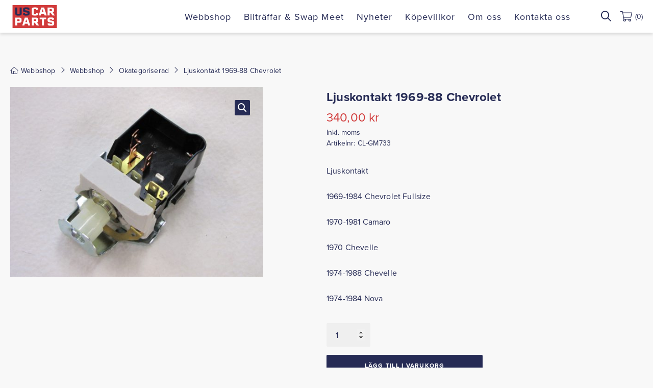

--- FILE ---
content_type: text/html; charset=UTF-8
request_url: https://uscarparts.nu/product/ljuskontakt-3/
body_size: 10757
content:
<!DOCTYPE html>
<html lang="sv-SE">
<head>
	<meta charset="UTF-8">
	<meta name="viewport" content="width=device-width, initial-scale=1.0">
	<link rel="preload" href="https://use.typekit.net/omn2ehb.css" as="style"><link rel="preload" href="https://p.typekit.net/p.css" as="style"><link rel="preload" href="https://p.typekit.net/p.css?s=1&k=omn2ehb&ht=tk&f=139.175&a=55113487&app=typekit&e=css" as="style"><link rel="shortcut icon" href="https://uscarparts.nu/wp-content/themes/uscarparts/images/favicon.png">

	<!-- Google tag (gtag.js) -->
	<script defer src="https://www.googletagmanager.com/gtag/js?id=G-KJ7QFZ76DG"></script>
	<script>
	window.dataLayer = window.dataLayer || [];
	function gtag(){dataLayer.push(arguments);}
	gtag('js', new Date());

	gtag('config', 'G-KJ7QFZ76DG');
	</script>

	<meta name='robots' content='index, follow, max-image-preview:large, max-snippet:-1, max-video-preview:-1' />

	<!-- This site is optimized with the Yoast SEO plugin v26.6 - https://yoast.com/wordpress/plugins/seo/ -->
	<title>Ljuskontakt 1969-88 Chevrolet - US Car Parts</title>
	<meta name="description" content="Ljuskontakt 1969-88 Chevrolet. Usa-bildelar. Reservdelar amerikanare." />
	<link rel="canonical" href="https://uscarparts.nu/product/ljuskontakt-3/" />
	<meta property="og:locale" content="sv_SE" />
	<meta property="og:type" content="article" />
	<meta property="og:title" content="Ljuskontakt 1969-88 Chevrolet - US Car Parts" />
	<meta property="og:description" content="Ljuskontakt 1969-88 Chevrolet. Usa-bildelar. Reservdelar amerikanare." />
	<meta property="og:url" content="https://uscarparts.nu/product/ljuskontakt-3/" />
	<meta property="og:site_name" content="US Car Parts" />
	<meta property="article:modified_time" content="2026-01-18T19:53:20+00:00" />
	<meta property="og:image" content="https://uscarparts.nu/wp-content/uploads/2014/01/246-Ljuskontakt-scaled.jpg" />
	<meta property="og:image:width" content="2560" />
	<meta property="og:image:height" content="1920" />
	<meta property="og:image:type" content="image/jpeg" />
	<meta name="twitter:card" content="summary_large_image" />
	<script type="application/ld+json" class="yoast-schema-graph">{"@context":"https://schema.org","@graph":[{"@type":"WebPage","@id":"https://uscarparts.nu/product/ljuskontakt-3/","url":"https://uscarparts.nu/product/ljuskontakt-3/","name":"Ljuskontakt 1969-88 Chevrolet - US Car Parts","isPartOf":{"@id":"https://uscarparts.nu/#website"},"primaryImageOfPage":{"@id":"https://uscarparts.nu/product/ljuskontakt-3/#primaryimage"},"image":{"@id":"https://uscarparts.nu/product/ljuskontakt-3/#primaryimage"},"thumbnailUrl":"https://uscarparts.nu/wp-content/uploads/2014/01/246-Ljuskontakt-scaled.jpg","datePublished":"2014-01-28T09:19:32+00:00","dateModified":"2026-01-18T19:53:20+00:00","description":"Ljuskontakt 1969-88 Chevrolet. Usa-bildelar. Reservdelar amerikanare.","breadcrumb":{"@id":"https://uscarparts.nu/product/ljuskontakt-3/#breadcrumb"},"inLanguage":"sv-SE","potentialAction":[{"@type":"ReadAction","target":["https://uscarparts.nu/product/ljuskontakt-3/"]}]},{"@type":"ImageObject","inLanguage":"sv-SE","@id":"https://uscarparts.nu/product/ljuskontakt-3/#primaryimage","url":"https://uscarparts.nu/wp-content/uploads/2014/01/246-Ljuskontakt-scaled.jpg","contentUrl":"https://uscarparts.nu/wp-content/uploads/2014/01/246-Ljuskontakt-scaled.jpg","width":2560,"height":1920,"caption":"Ljuskontakt"},{"@type":"BreadcrumbList","@id":"https://uscarparts.nu/product/ljuskontakt-3/#breadcrumb","itemListElement":[{"@type":"ListItem","position":1,"name":"Webbshop","item":"https://uscarparts.nu/"},{"@type":"ListItem","position":2,"name":"Webbshop","item":"https://uscarparts.nu/"},{"@type":"ListItem","position":3,"name":"Okategoriserad","item":"https://uscarparts.nu/product-category/okategoriserad/"},{"@type":"ListItem","position":4,"name":"Ljuskontakt 1969-88 Chevrolet"}]},{"@type":"WebSite","@id":"https://uscarparts.nu/#website","url":"https://uscarparts.nu/","name":"US Car Parts","description":"","publisher":{"@id":"https://uscarparts.nu/#organization"},"potentialAction":[{"@type":"SearchAction","target":{"@type":"EntryPoint","urlTemplate":"https://uscarparts.nu/?s={search_term_string}"},"query-input":{"@type":"PropertyValueSpecification","valueRequired":true,"valueName":"search_term_string"}}],"inLanguage":"sv-SE"},{"@type":"Organization","@id":"https://uscarparts.nu/#organization","name":"US Car Parts","url":"https://uscarparts.nu/","logo":{"@type":"ImageObject","inLanguage":"sv-SE","@id":"https://uscarparts.nu/#/schema/logo/image/","url":"https://uscarparts.nu/wp-content/uploads/2022/04/logo-seo.jpg","contentUrl":"https://uscarparts.nu/wp-content/uploads/2022/04/logo-seo.jpg","width":300,"height":165,"caption":"US Car Parts"},"image":{"@id":"https://uscarparts.nu/#/schema/logo/image/"}}]}</script>
	<!-- / Yoast SEO plugin. -->


<link rel="alternate" title="oEmbed (JSON)" type="application/json+oembed" href="https://uscarparts.nu/wp-json/oembed/1.0/embed?url=https%3A%2F%2Fuscarparts.nu%2Fproduct%2Fljuskontakt-3%2F" />
<link rel="alternate" title="oEmbed (XML)" type="text/xml+oembed" href="https://uscarparts.nu/wp-json/oembed/1.0/embed?url=https%3A%2F%2Fuscarparts.nu%2Fproduct%2Fljuskontakt-3%2F&#038;format=xml" />
<style id='wp-img-auto-sizes-contain-inline-css'>
img:is([sizes=auto i],[sizes^="auto," i]){contain-intrinsic-size:3000px 1500px}
/*# sourceURL=wp-img-auto-sizes-contain-inline-css */
</style>
<style id='classic-theme-styles-inline-css'>
/*! This file is auto-generated */
.wp-block-button__link{color:#fff;background-color:#32373c;border-radius:9999px;box-shadow:none;text-decoration:none;padding:calc(.667em + 2px) calc(1.333em + 2px);font-size:1.125em}.wp-block-file__button{background:#32373c;color:#fff;text-decoration:none}
/*# sourceURL=/wp-includes/css/classic-themes.min.css */
</style>
<link rel='stylesheet' id='wp-components-css' href='https://uscarparts.nu/wp-includes/css/dist/components/style.min.css?ver=6.9' media='all' />
<link rel='stylesheet' id='wp-preferences-css' href='https://uscarparts.nu/wp-includes/css/dist/preferences/style.min.css?ver=6.9' media='all' />
<link rel='stylesheet' id='wp-block-editor-css' href='https://uscarparts.nu/wp-includes/css/dist/block-editor/style.min.css?ver=6.9' media='all' />
<link rel='stylesheet' id='popup-maker-block-library-style-css' href='https://uscarparts.nu/wp-content/cache/autoptimize/autoptimize_single_9963176ef6137ecf4405a5ccd36aa797.php?ver=dbea705cfafe089d65f1' media='all' />
<link rel='stylesheet' id='photoswipe-css' href='https://uscarparts.nu/wp-content/plugins/woocommerce/assets/css/photoswipe/photoswipe.min.css?ver=10.3.7' media='all' />
<link rel='stylesheet' id='photoswipe-default-skin-css' href='https://uscarparts.nu/wp-content/plugins/woocommerce/assets/css/photoswipe/default-skin/default-skin.min.css?ver=10.3.7' media='all' />
<link rel='stylesheet' id='woocommerce-layout-css' href='https://uscarparts.nu/wp-content/cache/autoptimize/autoptimize_single_e98f5279cacaef826050eb2595082e77.php?ver=10.3.7' media='all' />
<link rel='stylesheet' id='woocommerce-smallscreen-css' href='https://uscarparts.nu/wp-content/cache/autoptimize/autoptimize_single_59d266c0ea580aae1113acb3761f7ad5.php?ver=10.3.7' media='only screen and (max-width: 768px)' />
<link rel='stylesheet' id='woocommerce-general-css' href='https://uscarparts.nu/wp-content/cache/autoptimize/autoptimize_single_0a5cfa15a1c3bce6319a071a84e71e83.php?ver=10.3.7' media='all' />
<style id='woocommerce-inline-inline-css'>
.woocommerce form .form-row .required { visibility: visible; }
/*# sourceURL=woocommerce-inline-inline-css */
</style>
<link rel='stylesheet' id='brands-styles-css' href='https://uscarparts.nu/wp-content/cache/autoptimize/autoptimize_single_48d56016b20f151be4f24ba6d0eb1be4.php?ver=10.3.7' media='all' />
<link rel='stylesheet' id='main-style-css' href='https://uscarparts.nu/wp-content/cache/autoptimize/autoptimize_single_bb83583994aede9ddd0a19a5963db394.php?ver=1.5.19' media='all' />
<script defer src="https://uscarparts.nu/wp-includes/js/jquery/jquery.min.js?ver=3.7.1" id="jquery-core-js"></script>
<script defer src="https://uscarparts.nu/wp-includes/js/jquery/jquery-migrate.min.js?ver=3.4.1" id="jquery-migrate-js"></script>
<script src="https://uscarparts.nu/wp-content/plugins/woocommerce/assets/js/jquery-blockui/jquery.blockUI.min.js?ver=2.7.0-wc.10.3.7" id="wc-jquery-blockui-js" defer data-wp-strategy="defer"></script>
<script id="wc-add-to-cart-js-extra">
var wc_add_to_cart_params = {"ajax_url":"/wp-admin/admin-ajax.php","wc_ajax_url":"/?wc-ajax=%%endpoint%%","i18n_view_cart":"Visa varukorg","cart_url":"https://uscarparts.nu/cart/","is_cart":"","cart_redirect_after_add":"no"};
//# sourceURL=wc-add-to-cart-js-extra
</script>
<script type="text/javascript" id="wc-add-to-cart-js" src="https://uscarparts.nu/wp-content/plugins/woocommerce/assets/js/frontend/add-to-cart.min.js?ver=10.3.7" defer="defer"></script>
<script src="https://uscarparts.nu/wp-content/plugins/woocommerce/assets/js/zoom/jquery.zoom.min.js?ver=1.7.21-wc.10.3.7" id="wc-zoom-js" defer data-wp-strategy="defer"></script>
<script src="https://uscarparts.nu/wp-content/plugins/woocommerce/assets/js/flexslider/jquery.flexslider.min.js?ver=2.7.2-wc.10.3.7" id="wc-flexslider-js" defer data-wp-strategy="defer"></script>
<script src="https://uscarparts.nu/wp-content/plugins/woocommerce/assets/js/photoswipe/photoswipe.min.js?ver=4.1.1-wc.10.3.7" id="wc-photoswipe-js" defer data-wp-strategy="defer"></script>
<script src="https://uscarparts.nu/wp-content/plugins/woocommerce/assets/js/photoswipe/photoswipe-ui-default.min.js?ver=4.1.1-wc.10.3.7" id="wc-photoswipe-ui-default-js" defer data-wp-strategy="defer"></script>
<script id="wc-single-product-js-extra">
var wc_single_product_params = {"i18n_required_rating_text":"V\u00e4lj ett betyg","i18n_rating_options":["1 av 5 stj\u00e4rnor","2 av 5 stj\u00e4rnor","3 av 5 stj\u00e4rnor","4 av 5 stj\u00e4rnor","5 av 5 stj\u00e4rnor"],"i18n_product_gallery_trigger_text":"Visa bildgalleri i fullsk\u00e4rm","review_rating_required":"yes","flexslider":{"rtl":false,"animation":"slide","smoothHeight":true,"directionNav":false,"controlNav":"thumbnails","slideshow":false,"animationSpeed":500,"animationLoop":false,"allowOneSlide":false},"zoom_enabled":"1","zoom_options":[],"photoswipe_enabled":"1","photoswipe_options":{"shareEl":false,"closeOnScroll":false,"history":false,"hideAnimationDuration":0,"showAnimationDuration":0},"flexslider_enabled":"1"};
//# sourceURL=wc-single-product-js-extra
</script>
<script src="https://uscarparts.nu/wp-content/plugins/woocommerce/assets/js/frontend/single-product.min.js?ver=10.3.7" id="wc-single-product-js" defer data-wp-strategy="defer"></script>
<script src="https://uscarparts.nu/wp-content/plugins/woocommerce/assets/js/js-cookie/js.cookie.min.js?ver=2.1.4-wc.10.3.7" id="wc-js-cookie-js" defer data-wp-strategy="defer"></script>
<script id="woocommerce-js-extra">
var woocommerce_params = {"ajax_url":"/wp-admin/admin-ajax.php","wc_ajax_url":"/?wc-ajax=%%endpoint%%","i18n_password_show":"Visa l\u00f6senord","i18n_password_hide":"D\u00f6lj l\u00f6senord"};
//# sourceURL=woocommerce-js-extra
</script>
<script type="text/javascript" id="woocommerce-js" src="https://uscarparts.nu/wp-content/plugins/woocommerce/assets/js/frontend/woocommerce.min.js?ver=10.3.7" defer="defer"></script>
<link rel="https://api.w.org/" href="https://uscarparts.nu/wp-json/" /><link rel="alternate" title="JSON" type="application/json" href="https://uscarparts.nu/wp-json/wp/v2/product/30754" /><link rel="EditURI" type="application/rsd+xml" title="RSD" href="https://uscarparts.nu/xmlrpc.php?rsd" />
<meta name="generator" content="WordPress 6.9" />
<meta name="generator" content="WooCommerce 10.3.7" />
<link rel='shortlink' href='https://uscarparts.nu/?p=30754' />
	<noscript><style>.woocommerce-product-gallery{ opacity: 1 !important; }</style></noscript>
	<link rel="icon" href="https://uscarparts.nu/wp-content/uploads/2022/05/cropped-favicon-32x32.png" sizes="32x32" />
<link rel="icon" href="https://uscarparts.nu/wp-content/uploads/2022/05/cropped-favicon-192x192.png" sizes="192x192" />
<link rel="apple-touch-icon" href="https://uscarparts.nu/wp-content/uploads/2022/05/cropped-favicon-180x180.png" />
<meta name="msapplication-TileImage" content="https://uscarparts.nu/wp-content/uploads/2022/05/cropped-favicon-270x270.png" />

	<script src="https://kit.fontawesome.com/85303985df.js" crossorigin="anonymous" defer="defer"></script>
															<link rel="stylesheet" href="https://use.typekit.net/ksv3ymn.css">
													<style>
						:root{
							--mainFontFamily: proxima-nova;
						}
					</style>
							
	<style>
		:root{
			/* Colors */
			--mainColor: #d13b3b;
			--darkColor: #262b55;
			--linkColor: #d13b3b;
			--backgroundColor: #f8f8f8;
			--whiteColor: #fff;
			--lightColor: #7d8099;
			--lineColor: #efefef;

			--blackColor: #000;
			--darkerColor: #0c1f23;
			--neutralColor: #777;
			--grayColor: #ccc;
			--borderColor: #ddd;

			/* Fonts */
			--smallFontSize: 14px;
			--mainFontSize: 16px;
			--fontWeightNormal: 400;
			--fontWeightBold: 700;
			--awesomeFontFamily: "Font Awesome 5 Pro", "Font Awesome 6 Pro";

			/* Border Radius */
			--borderRadius: 2px;
		}
	</style>
<link rel='stylesheet' id='wc-blocks-style-css' href='https://uscarparts.nu/wp-content/cache/autoptimize/autoptimize_single_e2d671c403c7e2bd09b3b298c748d0db.php?ver=wc-10.3.7' media='all' />
<style id='global-styles-inline-css'>
:root{--wp--preset--aspect-ratio--square: 1;--wp--preset--aspect-ratio--4-3: 4/3;--wp--preset--aspect-ratio--3-4: 3/4;--wp--preset--aspect-ratio--3-2: 3/2;--wp--preset--aspect-ratio--2-3: 2/3;--wp--preset--aspect-ratio--16-9: 16/9;--wp--preset--aspect-ratio--9-16: 9/16;--wp--preset--color--black: #000000;--wp--preset--color--cyan-bluish-gray: #abb8c3;--wp--preset--color--white: #ffffff;--wp--preset--color--pale-pink: #f78da7;--wp--preset--color--vivid-red: #cf2e2e;--wp--preset--color--luminous-vivid-orange: #ff6900;--wp--preset--color--luminous-vivid-amber: #fcb900;--wp--preset--color--light-green-cyan: #7bdcb5;--wp--preset--color--vivid-green-cyan: #00d084;--wp--preset--color--pale-cyan-blue: #8ed1fc;--wp--preset--color--vivid-cyan-blue: #0693e3;--wp--preset--color--vivid-purple: #9b51e0;--wp--preset--gradient--vivid-cyan-blue-to-vivid-purple: linear-gradient(135deg,rgb(6,147,227) 0%,rgb(155,81,224) 100%);--wp--preset--gradient--light-green-cyan-to-vivid-green-cyan: linear-gradient(135deg,rgb(122,220,180) 0%,rgb(0,208,130) 100%);--wp--preset--gradient--luminous-vivid-amber-to-luminous-vivid-orange: linear-gradient(135deg,rgb(252,185,0) 0%,rgb(255,105,0) 100%);--wp--preset--gradient--luminous-vivid-orange-to-vivid-red: linear-gradient(135deg,rgb(255,105,0) 0%,rgb(207,46,46) 100%);--wp--preset--gradient--very-light-gray-to-cyan-bluish-gray: linear-gradient(135deg,rgb(238,238,238) 0%,rgb(169,184,195) 100%);--wp--preset--gradient--cool-to-warm-spectrum: linear-gradient(135deg,rgb(74,234,220) 0%,rgb(151,120,209) 20%,rgb(207,42,186) 40%,rgb(238,44,130) 60%,rgb(251,105,98) 80%,rgb(254,248,76) 100%);--wp--preset--gradient--blush-light-purple: linear-gradient(135deg,rgb(255,206,236) 0%,rgb(152,150,240) 100%);--wp--preset--gradient--blush-bordeaux: linear-gradient(135deg,rgb(254,205,165) 0%,rgb(254,45,45) 50%,rgb(107,0,62) 100%);--wp--preset--gradient--luminous-dusk: linear-gradient(135deg,rgb(255,203,112) 0%,rgb(199,81,192) 50%,rgb(65,88,208) 100%);--wp--preset--gradient--pale-ocean: linear-gradient(135deg,rgb(255,245,203) 0%,rgb(182,227,212) 50%,rgb(51,167,181) 100%);--wp--preset--gradient--electric-grass: linear-gradient(135deg,rgb(202,248,128) 0%,rgb(113,206,126) 100%);--wp--preset--gradient--midnight: linear-gradient(135deg,rgb(2,3,129) 0%,rgb(40,116,252) 100%);--wp--preset--font-size--small: 13px;--wp--preset--font-size--medium: 20px;--wp--preset--font-size--large: 36px;--wp--preset--font-size--x-large: 42px;--wp--preset--spacing--20: 0.44rem;--wp--preset--spacing--30: 0.67rem;--wp--preset--spacing--40: 1rem;--wp--preset--spacing--50: 1.5rem;--wp--preset--spacing--60: 2.25rem;--wp--preset--spacing--70: 3.38rem;--wp--preset--spacing--80: 5.06rem;--wp--preset--shadow--natural: 6px 6px 9px rgba(0, 0, 0, 0.2);--wp--preset--shadow--deep: 12px 12px 50px rgba(0, 0, 0, 0.4);--wp--preset--shadow--sharp: 6px 6px 0px rgba(0, 0, 0, 0.2);--wp--preset--shadow--outlined: 6px 6px 0px -3px rgb(255, 255, 255), 6px 6px rgb(0, 0, 0);--wp--preset--shadow--crisp: 6px 6px 0px rgb(0, 0, 0);}:where(.is-layout-flex){gap: 0.5em;}:where(.is-layout-grid){gap: 0.5em;}body .is-layout-flex{display: flex;}.is-layout-flex{flex-wrap: wrap;align-items: center;}.is-layout-flex > :is(*, div){margin: 0;}body .is-layout-grid{display: grid;}.is-layout-grid > :is(*, div){margin: 0;}:where(.wp-block-columns.is-layout-flex){gap: 2em;}:where(.wp-block-columns.is-layout-grid){gap: 2em;}:where(.wp-block-post-template.is-layout-flex){gap: 1.25em;}:where(.wp-block-post-template.is-layout-grid){gap: 1.25em;}.has-black-color{color: var(--wp--preset--color--black) !important;}.has-cyan-bluish-gray-color{color: var(--wp--preset--color--cyan-bluish-gray) !important;}.has-white-color{color: var(--wp--preset--color--white) !important;}.has-pale-pink-color{color: var(--wp--preset--color--pale-pink) !important;}.has-vivid-red-color{color: var(--wp--preset--color--vivid-red) !important;}.has-luminous-vivid-orange-color{color: var(--wp--preset--color--luminous-vivid-orange) !important;}.has-luminous-vivid-amber-color{color: var(--wp--preset--color--luminous-vivid-amber) !important;}.has-light-green-cyan-color{color: var(--wp--preset--color--light-green-cyan) !important;}.has-vivid-green-cyan-color{color: var(--wp--preset--color--vivid-green-cyan) !important;}.has-pale-cyan-blue-color{color: var(--wp--preset--color--pale-cyan-blue) !important;}.has-vivid-cyan-blue-color{color: var(--wp--preset--color--vivid-cyan-blue) !important;}.has-vivid-purple-color{color: var(--wp--preset--color--vivid-purple) !important;}.has-black-background-color{background-color: var(--wp--preset--color--black) !important;}.has-cyan-bluish-gray-background-color{background-color: var(--wp--preset--color--cyan-bluish-gray) !important;}.has-white-background-color{background-color: var(--wp--preset--color--white) !important;}.has-pale-pink-background-color{background-color: var(--wp--preset--color--pale-pink) !important;}.has-vivid-red-background-color{background-color: var(--wp--preset--color--vivid-red) !important;}.has-luminous-vivid-orange-background-color{background-color: var(--wp--preset--color--luminous-vivid-orange) !important;}.has-luminous-vivid-amber-background-color{background-color: var(--wp--preset--color--luminous-vivid-amber) !important;}.has-light-green-cyan-background-color{background-color: var(--wp--preset--color--light-green-cyan) !important;}.has-vivid-green-cyan-background-color{background-color: var(--wp--preset--color--vivid-green-cyan) !important;}.has-pale-cyan-blue-background-color{background-color: var(--wp--preset--color--pale-cyan-blue) !important;}.has-vivid-cyan-blue-background-color{background-color: var(--wp--preset--color--vivid-cyan-blue) !important;}.has-vivid-purple-background-color{background-color: var(--wp--preset--color--vivid-purple) !important;}.has-black-border-color{border-color: var(--wp--preset--color--black) !important;}.has-cyan-bluish-gray-border-color{border-color: var(--wp--preset--color--cyan-bluish-gray) !important;}.has-white-border-color{border-color: var(--wp--preset--color--white) !important;}.has-pale-pink-border-color{border-color: var(--wp--preset--color--pale-pink) !important;}.has-vivid-red-border-color{border-color: var(--wp--preset--color--vivid-red) !important;}.has-luminous-vivid-orange-border-color{border-color: var(--wp--preset--color--luminous-vivid-orange) !important;}.has-luminous-vivid-amber-border-color{border-color: var(--wp--preset--color--luminous-vivid-amber) !important;}.has-light-green-cyan-border-color{border-color: var(--wp--preset--color--light-green-cyan) !important;}.has-vivid-green-cyan-border-color{border-color: var(--wp--preset--color--vivid-green-cyan) !important;}.has-pale-cyan-blue-border-color{border-color: var(--wp--preset--color--pale-cyan-blue) !important;}.has-vivid-cyan-blue-border-color{border-color: var(--wp--preset--color--vivid-cyan-blue) !important;}.has-vivid-purple-border-color{border-color: var(--wp--preset--color--vivid-purple) !important;}.has-vivid-cyan-blue-to-vivid-purple-gradient-background{background: var(--wp--preset--gradient--vivid-cyan-blue-to-vivid-purple) !important;}.has-light-green-cyan-to-vivid-green-cyan-gradient-background{background: var(--wp--preset--gradient--light-green-cyan-to-vivid-green-cyan) !important;}.has-luminous-vivid-amber-to-luminous-vivid-orange-gradient-background{background: var(--wp--preset--gradient--luminous-vivid-amber-to-luminous-vivid-orange) !important;}.has-luminous-vivid-orange-to-vivid-red-gradient-background{background: var(--wp--preset--gradient--luminous-vivid-orange-to-vivid-red) !important;}.has-very-light-gray-to-cyan-bluish-gray-gradient-background{background: var(--wp--preset--gradient--very-light-gray-to-cyan-bluish-gray) !important;}.has-cool-to-warm-spectrum-gradient-background{background: var(--wp--preset--gradient--cool-to-warm-spectrum) !important;}.has-blush-light-purple-gradient-background{background: var(--wp--preset--gradient--blush-light-purple) !important;}.has-blush-bordeaux-gradient-background{background: var(--wp--preset--gradient--blush-bordeaux) !important;}.has-luminous-dusk-gradient-background{background: var(--wp--preset--gradient--luminous-dusk) !important;}.has-pale-ocean-gradient-background{background: var(--wp--preset--gradient--pale-ocean) !important;}.has-electric-grass-gradient-background{background: var(--wp--preset--gradient--electric-grass) !important;}.has-midnight-gradient-background{background: var(--wp--preset--gradient--midnight) !important;}.has-small-font-size{font-size: var(--wp--preset--font-size--small) !important;}.has-medium-font-size{font-size: var(--wp--preset--font-size--medium) !important;}.has-large-font-size{font-size: var(--wp--preset--font-size--large) !important;}.has-x-large-font-size{font-size: var(--wp--preset--font-size--x-large) !important;}
/*# sourceURL=global-styles-inline-css */
</style>
</head>
<body class="wp-singular product-template-default single single-product postid-30754 wp-embed-responsive wp-theme-uscarparts theme-uscarparts woocommerce woocommerce-page woocommerce-no-js">


<div class="resp_menu">
	<div class="resp_menu_toggle">
		<div></div>
		<div></div>
		<div></div>
		<div></div>
	</div>
	<div class="resp_menu_ul"></div>
</div>

<style>
	:root{
							--navigationColor: var(--whiteColor);
			}
</style>
<header class="header_custom ">
	<div class="container">
		<div class="logo">
										<a href="https://uscarparts.nu" title="US Car Parts">
					<img width="96" height="50" src="https://uscarparts.nu/wp-content/uploads/2021/10/us-car-parts-logo.svg" class="attachment-full size-full" alt="US Car Parts" decoding="async" />				</a>
					</div>
		<nav class="navigation"><ul id="menu-main-menu" class="nav"><li id="menu-item-178" class="menu-item menu-item-type-post_type menu-item-object-page menu-item-home current_page_parent menu-item-178"><a href="https://uscarparts.nu/">Webbshop</a></li>
<li id="menu-item-68015" class="menu-item menu-item-type-post_type menu-item-object-page menu-item-68015"><a href="https://uscarparts.nu/biltraffar-swap-meet/">Bilträffar &amp; Swap Meet</a></li>
<li id="menu-item-72452" class="menu-item menu-item-type-post_type menu-item-object-page menu-item-72452"><a href="https://uscarparts.nu/nyheter-artiklar/">Nyheter</a></li>
<li id="menu-item-29586" class="menu-item menu-item-type-post_type menu-item-object-page menu-item-29586"><a href="https://uscarparts.nu/kopevillkor/">Köpevillkor</a></li>
<li id="menu-item-279" class="menu-item menu-item-type-post_type menu-item-object-page menu-item-279"><a href="https://uscarparts.nu/om-oss/">Om oss</a></li>
<li id="menu-item-278" class="menu-item menu-item-type-post_type menu-item-object-page menu-item-278"><a href="https://uscarparts.nu/kontakta-oss/">Kontakta oss</a></li>
</ul></nav>		<div class="search-desktop">
			<div class="site-search">
	<form role="search" method="get" class="search-form" action="https://uscarparts.nu/">
		<label>
			<span class="screen-reader-text">Sök efter:</span>
			<input type="search" name="s" class="search-field" placeholder="Sök …" value="" />
			<i class="icon-search far fa-search"></i>
		</label>
		<input type="submit" class="search-submit button" value="Sök" />
	</form>
</div>
		</div>
		<div class="search-icon-mobile">
			<i class="icon-search far fa-search"></i>
		</div>
					<a class="go-to-cart" href="https://uscarparts.nu/cart/">
				<svg xmlns="http://www.w3.org/2000/svg" class="icon shop-basket" width="23.004" height="20.448" viewBox="0 0 23.004 20.448">
  <path d="M22.045-21.069H5.163l-.333-1.774a.959.959,0,0,0-.942-.782H.479A.479.479,0,0,0,0-23.146v.32a.479.479,0,0,0,.479.479H3.623L6.416-7.452a2.547,2.547,0,0,0-.665,1.719A2.556,2.556,0,0,0,8.307-3.177a2.556,2.556,0,0,0,2.556-2.556v0a3,3,0,0,0-.343-1.275h5.8a3,3,0,0,0-.343,1.275v0a2.556,2.556,0,0,0,2.556,2.556,2.556,2.556,0,0,0,2.556-2.556,2.548,2.548,0,0,0-.774-1.832.959.959,0,0,0-.93-.724H7.559L7.08-10.845H20.315a.959.959,0,0,0,.938-.763l1.731-8.307A.959.959,0,0,0,22.045-21.069ZM9.585-5.733A1.279,1.279,0,0,1,8.307-4.455,1.279,1.279,0,0,1,7.029-5.733,1.279,1.279,0,0,1,8.307-7.011,1.279,1.279,0,0,1,9.585-5.733Zm8.946,1.278a1.279,1.279,0,0,1-1.278-1.278,1.279,1.279,0,0,1,1.278-1.278,1.279,1.279,0,0,1,1.278,1.278A1.279,1.279,0,0,1,18.531-4.455Zm1.524-7.668H6.841L5.4-19.791h16.25Z" transform="translate(0 23.625)"/>
</svg>
				<span class="cart-contents-count">(0)</span>
			</a>
			</div>
	<div class="search-mobile">
		<div class="container">
			<div class="site-search">
	<form role="search" method="get" class="search-form" action="https://uscarparts.nu/">
		<label>
			<span class="screen-reader-text">Sök efter:</span>
			<input type="search" name="s" class="search-field" placeholder="Sök …" value="" />
			<i class="icon-search far fa-search"></i>
		</label>
		<input type="submit" class="search-submit button" value="Sök" />
	</form>
</div>
		</div>
	</div>
</header>

	<div class="container container-main"><div class="breadcrumbs_wrap"><span><span><a href="https://uscarparts.nu/"><em class="fal fa-home"></em><span>Webbshop</span></a></span> <em class="fal fa-angle-right"></em> <span><a href="https://uscarparts.nu/">Webbshop</a></span> <em class="fal fa-angle-right"></em> <span><a href="https://uscarparts.nu/product-category/okategoriserad/">Okategoriserad</a></span> <em class="fal fa-angle-right"></em> <span class="breadcrumb_last" aria-current="page">Ljuskontakt 1969-88 Chevrolet</span></span></div><div id="primary" class="content-area"><main id="main" class="site-main" role="main">
					
			<div class="woocommerce-notices-wrapper"></div><div id="product-30754" class="product type-product post-30754 status-publish first instock product_cat-okategoriserad has-post-thumbnail taxable shipping-taxable purchasable product-type-simple">

	<div class="single-product-summary"><div class="woocommerce-product-gallery woocommerce-product-gallery--with-images woocommerce-product-gallery--columns-4 images" data-columns="4" style="opacity: 0; transition: opacity .25s ease-in-out;">
	<div class="woocommerce-product-gallery__wrapper">
		<div data-thumb="https://uscarparts.nu/wp-content/uploads/2014/01/246-Ljuskontakt-100x100.jpg" data-thumb-alt="Ljuskontakt" data-thumb-srcset=""  data-thumb-sizes="(max-width: 100px) 100vw, 100px" class="woocommerce-product-gallery__image"><a href="https://uscarparts.nu/wp-content/uploads/2014/01/246-Ljuskontakt-scaled.jpg"><img width="545" height="409" src="https://uscarparts.nu/wp-content/uploads/2014/01/246-Ljuskontakt-545x409.jpg" class="wp-post-image" alt="Ljuskontakt" data-caption="" data-src="https://uscarparts.nu/wp-content/uploads/2014/01/246-Ljuskontakt-scaled.jpg" data-large_image="https://uscarparts.nu/wp-content/uploads/2014/01/246-Ljuskontakt-scaled.jpg" data-large_image_width="2560" data-large_image_height="1920" decoding="async" fetchpriority="high" srcset="https://uscarparts.nu/wp-content/uploads/2014/01/246-Ljuskontakt-545x409.jpg 545w, https://uscarparts.nu/wp-content/uploads/2014/01/246-Ljuskontakt-768x576.jpg 768w, https://uscarparts.nu/wp-content/uploads/2014/01/246-Ljuskontakt-1536x1152.jpg 1536w, https://uscarparts.nu/wp-content/uploads/2014/01/246-Ljuskontakt-2048x1536.jpg 2048w" sizes="(max-width: 545px) 100vw, 545px" /></a></div>	</div>
</div>

	<div class="summary entry-summary">
		<h1 class="product_title entry-title">Ljuskontakt 1969-88 Chevrolet</h1><p class="price"><span class="woocommerce-Price-amount amount"><bdi>340,00&nbsp;<span class="woocommerce-Price-currencySymbol">&#107;&#114;</span></bdi></span> <small class="woocommerce-price-suffix">Inkl. moms</small></p>
<div class="product_meta">

	
	
		<span class="sku_wrapper">Artikelnr: <span class="sku">CL-GM733</span></span>

	
	
</div>
<div class="woocommerce-product-details__short-description">
	<p>Ljuskontakt</p>
<p>1969-1984 Chevrolet Fullsize</p>
<p>1970-1981 Camaro</p>
<p>1970 Chevelle</p>
<p>1974-1988 Chevelle</p>
<p>1974-1984 Nova</p>
</div>

	
	<form class="cart" action="https://uscarparts.nu/product/ljuskontakt-3/" method="post" enctype='multipart/form-data'>
		
		<div class="quantity">
		<label class="screen-reader-text" for="quantity_69778b2976a39">Ljuskontakt 1969-88 Chevrolet mängd</label>
	<input
		type="number"
				id="quantity_69778b2976a39"
		class="input-text qty text"
		name="quantity"
		value="1"
		aria-label="Produktantal"
				min="1"
							step="1"
			placeholder=""
			inputmode="numeric"
			autocomplete="off"
			/>
	</div>

		<button type="submit" name="add-to-cart" value="30754" class="single_add_to_cart_button button alt">Lägg till i varukorg</button>

			</form>

	
	</div>

	</div>
	<div class="woocommerce-tabs wc-tabs-wrapper desktop">
		<ul class="tabs wc-tabs" role="tablist">
							<li class="description_tab" id="tab-title-description" role="tab" aria-controls="tab-description">
					<a href="#tab-description">
						Beskrivning					</a>
				</li>
							<li class="additional_information_tab" id="tab-title-additional_information" role="tab" aria-controls="tab-additional_information">
					<a href="#tab-additional_information">
						Ytterligare information					</a>
				</li>
					</ul>
					<div class="woocommerce-Tabs-panel woocommerce-Tabs-panel--description panel entry-content wc-tab" id="tab-description" role="tabpanel" aria-labelledby="tab-title-description">
				
	<h2>Beskrivning</h2>

<p>Ljuskontakt</p>
<p>1969, 1970, 1971, 1972, 1973, 1974, 1975, 1976, 1977, 1978, 1979, 1980, 1981, 1982, 1983, 1984 Chevrolet Fullsize</p>
<p>1970, 1971, 1972, 1973, 1974, 1975, 1976, 1977, 1978, 1979, 1980, 1981 Camaro</p>
<p>1970 Chevelle</p>
<p>1974, 1975, 1976, 1977, 1978, 1979, 1980, 1981, 1982, 1983, 1984, 1985, 1986, 1987, 1988 Chevelle</p>
<p>1974, 1975, 1976, 1977, 1978, 1979, 1980, 1981, 1982, 1983, 1984 Nova</p>
			</div>
					<div class="woocommerce-Tabs-panel woocommerce-Tabs-panel--additional_information panel entry-content wc-tab" id="tab-additional_information" role="tabpanel" aria-labelledby="tab-title-additional_information">
				
	<h2>Ytterligare information</h2>

<table class="woocommerce-product-attributes shop_attributes" aria-label="Produktdetaljer">
			<tr class="woocommerce-product-attributes-item woocommerce-product-attributes-item--weight">
			<th class="woocommerce-product-attributes-item__label" scope="row">Vikt</th>
			<td class="woocommerce-product-attributes-item__value">0,5 kg</td>
		</tr>
	</table>
			</div>
		
			</div>

		<div class="woocommerce-tabs wc-tabs-wrapper mobile">
		<ul class="tabs wc-tabs mobile" role="tablist">
							<li class="description_tab" id="tab-title-description" role="tab" aria-controls="tab-description">
					<a href="#tab-description">
						Beskrivning					</a>
					<div class="woocommerce-Tabs-panel woocommerce-Tabs-panel--description panel entry-content wc-tab" id="tab-description" role="tabpanel" aria-labelledby="tab-title-description">
						
	<h2>Beskrivning</h2>

<p>Ljuskontakt</p>
<p>1969, 1970, 1971, 1972, 1973, 1974, 1975, 1976, 1977, 1978, 1979, 1980, 1981, 1982, 1983, 1984 Chevrolet Fullsize</p>
<p>1970, 1971, 1972, 1973, 1974, 1975, 1976, 1977, 1978, 1979, 1980, 1981 Camaro</p>
<p>1970 Chevelle</p>
<p>1974, 1975, 1976, 1977, 1978, 1979, 1980, 1981, 1982, 1983, 1984, 1985, 1986, 1987, 1988 Chevelle</p>
<p>1974, 1975, 1976, 1977, 1978, 1979, 1980, 1981, 1982, 1983, 1984 Nova</p>
					</div>
				</li>
							<li class="additional_information_tab" id="tab-title-additional_information" role="tab" aria-controls="tab-additional_information">
					<a href="#tab-additional_information">
						Ytterligare information					</a>
					<div class="woocommerce-Tabs-panel woocommerce-Tabs-panel--additional_information panel entry-content wc-tab" id="tab-additional_information" role="tabpanel" aria-labelledby="tab-title-additional_information">
						
	<h2>Ytterligare information</h2>

<table class="woocommerce-product-attributes shop_attributes" aria-label="Produktdetaljer">
			<tr class="woocommerce-product-attributes-item woocommerce-product-attributes-item--weight">
			<th class="woocommerce-product-attributes-item__label" scope="row">Vikt</th>
			<td class="woocommerce-product-attributes-item__value">0,5 kg</td>
		</tr>
	</table>
					</div>
				</li>
					</ul>
	</div>


	<section class="related products">

					<h2>Relaterade produkter</h2>
				<ul class="products columns-4">

			
					<li class="product type-product post-49036 status-publish first instock product_cat-okategoriserad has-post-thumbnail taxable shipping-taxable purchasable product-type-simple">
	<a href ="https://uscarparts.nu/product/slangklaemma-39/" class="uscp-loop-product-item"><noscript><img width="240" height="160" src="https://uscarparts.nu/wp-content/uploads/2022/01/5944-Slangklamma-240x160.jpg" class="attachment-woocommerce_thumbnail size-woocommerce_thumbnail" alt="Slangklämma" decoding="async" /></noscript><img width="240" height="160" src='data:image/svg+xml,%3Csvg%20xmlns=%22http://www.w3.org/2000/svg%22%20viewBox=%220%200%20240%20160%22%3E%3C/svg%3E' data-src="https://uscarparts.nu/wp-content/uploads/2022/01/5944-Slangklamma-240x160.jpg" class="lazyload attachment-woocommerce_thumbnail size-woocommerce_thumbnail" alt="Slangklämma" decoding="async" /><div class="uscp-loop-product-item-body">    <span class="product-primary-category">Okategoriserad</span>
    <h2 class="woocommerce-loop-product__title">Slangklämma  40-54 mm</h2>
	<span class="price"><span class="woocommerce-Price-amount amount"><bdi>40,00&nbsp;<span class="woocommerce-Price-currencySymbol">&#107;&#114;</span></bdi></span> <small class="woocommerce-price-suffix">Inkl. moms</small></span>
<p class="short-description">Universal slangklämma av Ford-modell
Diameter:  40-54 mm
Pris per styck</p><button class="button view-product">Till Produkten</button></div></a></li>

			
					<li class="product type-product post-39904 status-publish instock product_cat-okategoriserad product_tag-cowl-pad product_tag-firewall-pad taxable shipping-taxable purchasable product-type-simple">
	<a href ="https://uscarparts.nu/product/torpedisolering-86/" class="uscp-loop-product-item"><img width="240" height="160" src="https://uscarparts.nu/wp-content/uploads/2022/03/product-image-default-v2-240x160.webp" class="woocommerce-placeholder wp-post-image" alt="Platshållare" decoding="async" /><div class="uscp-loop-product-item-body">    <span class="product-primary-category">Okategoriserad</span>
    <h2 class="woocommerce-loop-product__title">Torpedisolering 1963-65 Dodge B-body</h2>
	<span class="price"><span class="woocommerce-Price-amount amount"><bdi>1 150,00&nbsp;<span class="woocommerce-Price-currencySymbol">&#107;&#114;</span></bdi></span> <small class="woocommerce-price-suffix">Inkl. moms</small></span>
<p class="short-description">1963-65 Dodge B-body</p><button class="button view-product">Till Produkten</button></div></a></li>

			
					<li class="product type-product post-56521 status-publish instock product_cat-lampor-stralkastare product_cat-innerbelysningsglas product_cat-okategoriserad product_tag-2612 has-post-thumbnail taxable shipping-taxable purchasable product-type-simple">
	<a href ="https://uscarparts.nu/product/innerbelysningsglas-1957-59-mopar-2dht-4dht/" class="uscp-loop-product-item"><noscript><img width="240" height="160" src="https://uscarparts.nu/wp-content/uploads/2022/06/IMG_9876-2-240x160.jpg" class="attachment-woocommerce_thumbnail size-woocommerce_thumbnail" alt="Innerbelysningsglas 1957-59 Mopar 2dht   4dht" decoding="async" /></noscript><img width="240" height="160" src='data:image/svg+xml,%3Csvg%20xmlns=%22http://www.w3.org/2000/svg%22%20viewBox=%220%200%20240%20160%22%3E%3C/svg%3E' data-src="https://uscarparts.nu/wp-content/uploads/2022/06/IMG_9876-2-240x160.jpg" class="lazyload attachment-woocommerce_thumbnail size-woocommerce_thumbnail" alt="Innerbelysningsglas 1957-59 Mopar 2dht   4dht" decoding="async" /><div class="uscp-loop-product-item-body">    <span class="product-primary-category">Lampor &amp; Strålkastare</span>
    <h2 class="woocommerce-loop-product__title">Innerbelysningsglas 1957-59 Mopar 2dht   4dht</h2>
	<span class="price"><span class="woocommerce-Price-amount amount"><bdi>1 295,00&nbsp;<span class="woocommerce-Price-currencySymbol">&#107;&#114;</span></bdi></span> <small class="woocommerce-price-suffix">Inkl. moms</small></span>
<p class="short-description">Innerbelysningsglas
1957-1959 Chrysler 2dht &amp; 4dht
1957-1959 DeSoto 2dht &amp; 4dht
1957-1959 Dodge 2dht &amp; 4dht
1957-1959 Plymouth 2dht &amp; 4dht
Pris per styck</p><button class="button view-product">Till Produkten</button></div></a></li>

			
					<li class="product type-product post-30777 status-publish last instock product_cat-okategoriserad has-post-thumbnail taxable shipping-taxable purchasable product-type-simple">
	<a href ="https://uscarparts.nu/product/ljuskontakt-10/" class="uscp-loop-product-item"><noscript><img width="240" height="160" src="https://uscarparts.nu/wp-content/uploads/2014/01/249-Ljuskontakt-1968-87-GM-240x160.jpg" class="attachment-woocommerce_thumbnail size-woocommerce_thumbnail" alt="Ljuskontakt 1968-87 GM" decoding="async" /></noscript><img width="240" height="160" src='data:image/svg+xml,%3Csvg%20xmlns=%22http://www.w3.org/2000/svg%22%20viewBox=%220%200%20240%20160%22%3E%3C/svg%3E' data-src="https://uscarparts.nu/wp-content/uploads/2014/01/249-Ljuskontakt-1968-87-GM-240x160.jpg" class="lazyload attachment-woocommerce_thumbnail size-woocommerce_thumbnail" alt="Ljuskontakt 1968-87 GM" decoding="async" /><div class="uscp-loop-product-item-body">    <span class="product-primary-category">Okategoriserad</span>
    <h2 class="woocommerce-loop-product__title">Ljuskontakt 1968-87 GM</h2>
	<span class="price"><span class="woocommerce-Price-amount amount"><bdi>335,00&nbsp;<span class="woocommerce-Price-currencySymbol">&#107;&#114;</span></bdi></span> <small class="woocommerce-price-suffix">Inkl. moms</small></span>
<p class="short-description">1968-1977 Buick (ej 68-69 Riviera)
1968-1981 Firebird
1968-1987 Oldsmobile
1968-1972 Grand Prix
1969-1972 GTO, LeMans
1975-1985 Pontiac</p><button class="button view-product">Till Produkten</button></div></a></li>

			
		</ul>

	</section>
	</div>


		
	</main></div></div>
	

<style>
	:root{
							--footerColor: var(--whiteColor);
			}
</style>
<footer class="footer_custom ">
	<div class="container">
		<div class="footer_top">
			<div class="footer_logo">
													<img width="96" height="50" src="https://uscarparts.nu/wp-content/uploads/2021/10/us-car-parts-logo.svg" class="attachment-full size-full" alt="US Car Parts" decoding="async" />							</div>

			<div class="footer_column">
				<h3 class="footer_title">
					<span>Information</span>
					<em class="far fa-plus" aria-hidden="true"></em>
				</h3>
				<div class="footer_column_content">
					<div class="footer_menu"><ul id="menu-footer-menu" class="menu"><li id="menu-item-72453" class="menu-item menu-item-type-post_type menu-item-object-page menu-item-72453"><a href="https://uscarparts.nu/nyheter-artiklar/">Nyheter och Artiklar</a></li>
<li id="menu-item-72267" class="menu-item menu-item-type-post_type menu-item-object-page menu-item-72267"><a href="https://uscarparts.nu/amerikanska-bilar/">Amerikanska bilar</a></li>
<li id="menu-item-72268" class="menu-item menu-item-type-post_type menu-item-object-page menu-item-72268"><a href="https://uscarparts.nu/usa-bil-delar/">USA bildelar</a></li>
<li id="menu-item-289" class="menu-item menu-item-type-post_type menu-item-object-page menu-item-289"><a href="https://uscarparts.nu/kontakta-oss/">Kontakta oss</a></li>
<li id="menu-item-290" class="menu-item menu-item-type-post_type menu-item-object-page menu-item-290"><a href="https://uscarparts.nu/om-oss/">Om oss</a></li>
</ul></div>				</div>
			</div>

			<div class="footer_column">
				<h3 class="footer_title">
					<span>Butiksinformation</span>
					<em class="far fa-plus" aria-hidden="true"></em>
				</h3>
				<div class="footer_column_content">
					<address class="footer_address">US Car Parts<br />
Björbäcksvägen 8<br />
451 55 Uddevalla</address>
					<address class="footer_contact">
						<a href="mailto:info@uscarparts.nu" class="footer_email">info@uscarparts.nu</a><br>
						<a href="tel:052212070" class="footer_phone">0522 - 120 70</a><br>
											</address>
				</div>
			</div>

		</div>
		<div class="rights">&copy;Copyright US Car Parts 2026</div>
	</div>
</footer>

<script type="speculationrules">
{"prefetch":[{"source":"document","where":{"and":[{"href_matches":"/*"},{"not":{"href_matches":["/wp-*.php","/wp-admin/*","/wp-content/uploads/*","/wp-content/*","/wp-content/plugins/*","/wp-content/themes/uscarparts/*","/*\\?(.+)"]}},{"not":{"selector_matches":"a[rel~=\"nofollow\"]"}},{"not":{"selector_matches":".no-prefetch, .no-prefetch a"}}]},"eagerness":"conservative"}]}
</script>
<script type="application/ld+json">{"@context":"https:\/\/schema.org\/","@type":"Product","@id":"https:\/\/uscarparts.nu\/product\/ljuskontakt-3\/#product","name":"Ljuskontakt 1969-88 Chevrolet","url":"https:\/\/uscarparts.nu\/product\/ljuskontakt-3\/","description":"Ljuskontakt\r\n\r\n1969-1984 Chevrolet Fullsize\r\n\r\n1970-1981 Camaro\r\n\r\n1970 Chevelle\r\n\r\n1974-1988 Chevelle\r\n\r\n1974-1984 Nova","image":"https:\/\/uscarparts.nu\/wp-content\/uploads\/2014\/01\/246-Ljuskontakt-scaled.jpg","sku":"CL-GM733","offers":[{"@type":"Offer","priceSpecification":[{"@type":"UnitPriceSpecification","price":"340.00","priceCurrency":"SEK","valueAddedTaxIncluded":true,"validThrough":"2027-12-31"}],"priceValidUntil":"2027-12-31","availability":"https:\/\/schema.org\/InStock","url":"https:\/\/uscarparts.nu\/product\/ljuskontakt-3\/","seller":{"@type":"Organization","name":"US Car Parts","url":"https:\/\/uscarparts.nu"}}]}</script><noscript><style>.lazyload{display:none;}</style></noscript><script data-noptimize="1">window.lazySizesConfig=window.lazySizesConfig||{};window.lazySizesConfig.loadMode=1;</script><script defer data-noptimize="1" src='https://uscarparts.nu/wp-content/plugins/autoptimize/classes/external/js/lazysizes.min.js?ao_version=3.1.14'></script>
<div id="photoswipe-fullscreen-dialog" class="pswp" tabindex="-1" role="dialog" aria-modal="true" aria-hidden="true" aria-label="Helskärmsbild">
	<div class="pswp__bg"></div>
	<div class="pswp__scroll-wrap">
		<div class="pswp__container">
			<div class="pswp__item"></div>
			<div class="pswp__item"></div>
			<div class="pswp__item"></div>
		</div>
		<div class="pswp__ui pswp__ui--hidden">
			<div class="pswp__top-bar">
				<div class="pswp__counter"></div>
				<button class="pswp__button pswp__button--zoom" aria-label="Zooma in/ut"></button>
				<button class="pswp__button pswp__button--fs" aria-label="Växla fullskärm till/från"></button>
				<button class="pswp__button pswp__button--share" aria-label="Dela"></button>
				<button class="pswp__button pswp__button--close" aria-label="Stäng (Esc)"></button>
				<div class="pswp__preloader">
					<div class="pswp__preloader__icn">
						<div class="pswp__preloader__cut">
							<div class="pswp__preloader__donut"></div>
						</div>
					</div>
				</div>
			</div>
			<div class="pswp__share-modal pswp__share-modal--hidden pswp__single-tap">
				<div class="pswp__share-tooltip"></div>
			</div>
			<button class="pswp__button pswp__button--arrow--left" aria-label="Föregående (vänsterpil)"></button>
			<button class="pswp__button pswp__button--arrow--right" aria-label="Nästa (högerpil)"></button>
			<div class="pswp__caption">
				<div class="pswp__caption__center"></div>
			</div>
		</div>
	</div>
</div>
	<script>
		(function () {
			var c = document.body.className;
			c = c.replace(/woocommerce-no-js/, 'woocommerce-js');
			document.body.className = c;
		})();
	</script>
	<script id="main-script-js-extra">
var uscp = {"ajaxUrl":"https://uscarparts.nu/wp-admin/admin-ajax.php","ajaxNonce":"746761c9f5"};
//# sourceURL=main-script-js-extra
</script>
<script type="text/javascript" id="main-script-js" src="https://uscarparts.nu/wp-content/cache/autoptimize/autoptimize_single_48d0c5d68c6968558d7288835b48dc1c.php?ver=1.5.19" defer="defer"></script>
<script defer src="https://uscarparts.nu/wp-content/plugins/woocommerce/assets/js/sourcebuster/sourcebuster.min.js?ver=10.3.7" id="sourcebuster-js-js"></script>
<script id="wc-order-attribution-js-extra">
var wc_order_attribution = {"params":{"lifetime":1.0000000000000000818030539140313095458623138256371021270751953125e-5,"session":30,"base64":false,"ajaxurl":"https://uscarparts.nu/wp-admin/admin-ajax.php","prefix":"wc_order_attribution_","allowTracking":true},"fields":{"source_type":"current.typ","referrer":"current_add.rf","utm_campaign":"current.cmp","utm_source":"current.src","utm_medium":"current.mdm","utm_content":"current.cnt","utm_id":"current.id","utm_term":"current.trm","utm_source_platform":"current.plt","utm_creative_format":"current.fmt","utm_marketing_tactic":"current.tct","session_entry":"current_add.ep","session_start_time":"current_add.fd","session_pages":"session.pgs","session_count":"udata.vst","user_agent":"udata.uag"}};
//# sourceURL=wc-order-attribution-js-extra
</script>
<script defer src="https://uscarparts.nu/wp-content/plugins/woocommerce/assets/js/frontend/order-attribution.min.js?ver=10.3.7" id="wc-order-attribution-js"></script>

</body>
</html>


--- FILE ---
content_type: text/css
request_url: https://ka-p.fontawesome.com/assets/85303985df/82718402/custom-icons.css?token=85303985df
body_size: 1400
content:
@charset "utf-8";.fak.fa-facebook-f-light:before,.fa-kit.fa-facebook-f-light:before{content:"î€ƒ"}.fak.fa-instagram-solid:before,.fa-kit.fa-instagram-solid:before{content:"î€€"}.fak.fa-trustpilot:before,.fa-kit.fa-trustpilot:before{content:"î€"}.fak,.fa-kit{-moz-osx-font-smoothing:grayscale;-webkit-font-smoothing:antialiased;display:var(--fa-display,inline-block);font-variant:normal;text-rendering:auto;font-family:Font Awesome Kit;font-style:normal;line-height:1}@font-face{font-family:Font Awesome Kit;font-style:normal;font-display:block;src:url([data-uri])format("woff2")}